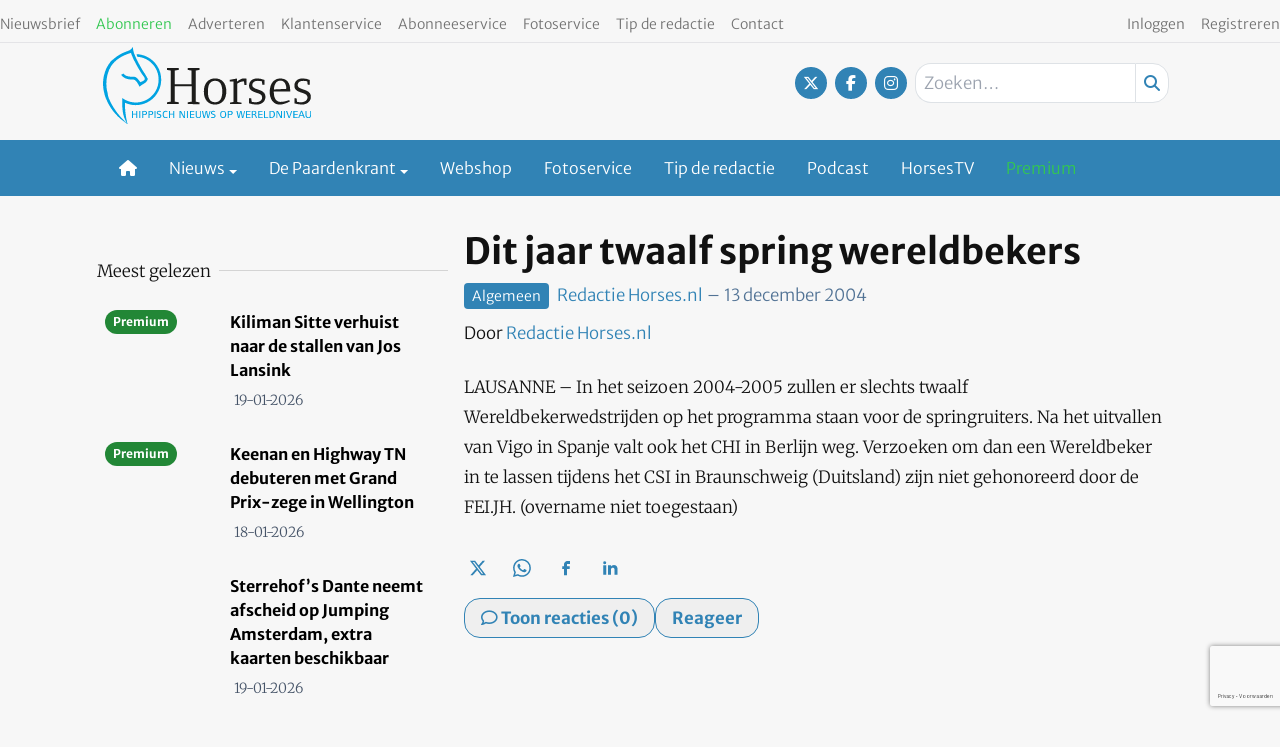

--- FILE ---
content_type: text/html; charset=utf-8
request_url: https://www.google.com/recaptcha/api2/anchor?ar=1&k=6Lfj2OUpAAAAANWuP3m3UdgIUKeDxoWGWPVLeExz&co=aHR0cHM6Ly93d3cuaG9yc2VzLm5sOjQ0Mw..&hl=nl&v=PoyoqOPhxBO7pBk68S4YbpHZ&size=invisible&anchor-ms=20000&execute-ms=30000&cb=rsz348paks9d
body_size: 48794
content:
<!DOCTYPE HTML><html dir="ltr" lang="nl"><head><meta http-equiv="Content-Type" content="text/html; charset=UTF-8">
<meta http-equiv="X-UA-Compatible" content="IE=edge">
<title>reCAPTCHA</title>
<style type="text/css">
/* cyrillic-ext */
@font-face {
  font-family: 'Roboto';
  font-style: normal;
  font-weight: 400;
  font-stretch: 100%;
  src: url(//fonts.gstatic.com/s/roboto/v48/KFO7CnqEu92Fr1ME7kSn66aGLdTylUAMa3GUBHMdazTgWw.woff2) format('woff2');
  unicode-range: U+0460-052F, U+1C80-1C8A, U+20B4, U+2DE0-2DFF, U+A640-A69F, U+FE2E-FE2F;
}
/* cyrillic */
@font-face {
  font-family: 'Roboto';
  font-style: normal;
  font-weight: 400;
  font-stretch: 100%;
  src: url(//fonts.gstatic.com/s/roboto/v48/KFO7CnqEu92Fr1ME7kSn66aGLdTylUAMa3iUBHMdazTgWw.woff2) format('woff2');
  unicode-range: U+0301, U+0400-045F, U+0490-0491, U+04B0-04B1, U+2116;
}
/* greek-ext */
@font-face {
  font-family: 'Roboto';
  font-style: normal;
  font-weight: 400;
  font-stretch: 100%;
  src: url(//fonts.gstatic.com/s/roboto/v48/KFO7CnqEu92Fr1ME7kSn66aGLdTylUAMa3CUBHMdazTgWw.woff2) format('woff2');
  unicode-range: U+1F00-1FFF;
}
/* greek */
@font-face {
  font-family: 'Roboto';
  font-style: normal;
  font-weight: 400;
  font-stretch: 100%;
  src: url(//fonts.gstatic.com/s/roboto/v48/KFO7CnqEu92Fr1ME7kSn66aGLdTylUAMa3-UBHMdazTgWw.woff2) format('woff2');
  unicode-range: U+0370-0377, U+037A-037F, U+0384-038A, U+038C, U+038E-03A1, U+03A3-03FF;
}
/* math */
@font-face {
  font-family: 'Roboto';
  font-style: normal;
  font-weight: 400;
  font-stretch: 100%;
  src: url(//fonts.gstatic.com/s/roboto/v48/KFO7CnqEu92Fr1ME7kSn66aGLdTylUAMawCUBHMdazTgWw.woff2) format('woff2');
  unicode-range: U+0302-0303, U+0305, U+0307-0308, U+0310, U+0312, U+0315, U+031A, U+0326-0327, U+032C, U+032F-0330, U+0332-0333, U+0338, U+033A, U+0346, U+034D, U+0391-03A1, U+03A3-03A9, U+03B1-03C9, U+03D1, U+03D5-03D6, U+03F0-03F1, U+03F4-03F5, U+2016-2017, U+2034-2038, U+203C, U+2040, U+2043, U+2047, U+2050, U+2057, U+205F, U+2070-2071, U+2074-208E, U+2090-209C, U+20D0-20DC, U+20E1, U+20E5-20EF, U+2100-2112, U+2114-2115, U+2117-2121, U+2123-214F, U+2190, U+2192, U+2194-21AE, U+21B0-21E5, U+21F1-21F2, U+21F4-2211, U+2213-2214, U+2216-22FF, U+2308-230B, U+2310, U+2319, U+231C-2321, U+2336-237A, U+237C, U+2395, U+239B-23B7, U+23D0, U+23DC-23E1, U+2474-2475, U+25AF, U+25B3, U+25B7, U+25BD, U+25C1, U+25CA, U+25CC, U+25FB, U+266D-266F, U+27C0-27FF, U+2900-2AFF, U+2B0E-2B11, U+2B30-2B4C, U+2BFE, U+3030, U+FF5B, U+FF5D, U+1D400-1D7FF, U+1EE00-1EEFF;
}
/* symbols */
@font-face {
  font-family: 'Roboto';
  font-style: normal;
  font-weight: 400;
  font-stretch: 100%;
  src: url(//fonts.gstatic.com/s/roboto/v48/KFO7CnqEu92Fr1ME7kSn66aGLdTylUAMaxKUBHMdazTgWw.woff2) format('woff2');
  unicode-range: U+0001-000C, U+000E-001F, U+007F-009F, U+20DD-20E0, U+20E2-20E4, U+2150-218F, U+2190, U+2192, U+2194-2199, U+21AF, U+21E6-21F0, U+21F3, U+2218-2219, U+2299, U+22C4-22C6, U+2300-243F, U+2440-244A, U+2460-24FF, U+25A0-27BF, U+2800-28FF, U+2921-2922, U+2981, U+29BF, U+29EB, U+2B00-2BFF, U+4DC0-4DFF, U+FFF9-FFFB, U+10140-1018E, U+10190-1019C, U+101A0, U+101D0-101FD, U+102E0-102FB, U+10E60-10E7E, U+1D2C0-1D2D3, U+1D2E0-1D37F, U+1F000-1F0FF, U+1F100-1F1AD, U+1F1E6-1F1FF, U+1F30D-1F30F, U+1F315, U+1F31C, U+1F31E, U+1F320-1F32C, U+1F336, U+1F378, U+1F37D, U+1F382, U+1F393-1F39F, U+1F3A7-1F3A8, U+1F3AC-1F3AF, U+1F3C2, U+1F3C4-1F3C6, U+1F3CA-1F3CE, U+1F3D4-1F3E0, U+1F3ED, U+1F3F1-1F3F3, U+1F3F5-1F3F7, U+1F408, U+1F415, U+1F41F, U+1F426, U+1F43F, U+1F441-1F442, U+1F444, U+1F446-1F449, U+1F44C-1F44E, U+1F453, U+1F46A, U+1F47D, U+1F4A3, U+1F4B0, U+1F4B3, U+1F4B9, U+1F4BB, U+1F4BF, U+1F4C8-1F4CB, U+1F4D6, U+1F4DA, U+1F4DF, U+1F4E3-1F4E6, U+1F4EA-1F4ED, U+1F4F7, U+1F4F9-1F4FB, U+1F4FD-1F4FE, U+1F503, U+1F507-1F50B, U+1F50D, U+1F512-1F513, U+1F53E-1F54A, U+1F54F-1F5FA, U+1F610, U+1F650-1F67F, U+1F687, U+1F68D, U+1F691, U+1F694, U+1F698, U+1F6AD, U+1F6B2, U+1F6B9-1F6BA, U+1F6BC, U+1F6C6-1F6CF, U+1F6D3-1F6D7, U+1F6E0-1F6EA, U+1F6F0-1F6F3, U+1F6F7-1F6FC, U+1F700-1F7FF, U+1F800-1F80B, U+1F810-1F847, U+1F850-1F859, U+1F860-1F887, U+1F890-1F8AD, U+1F8B0-1F8BB, U+1F8C0-1F8C1, U+1F900-1F90B, U+1F93B, U+1F946, U+1F984, U+1F996, U+1F9E9, U+1FA00-1FA6F, U+1FA70-1FA7C, U+1FA80-1FA89, U+1FA8F-1FAC6, U+1FACE-1FADC, U+1FADF-1FAE9, U+1FAF0-1FAF8, U+1FB00-1FBFF;
}
/* vietnamese */
@font-face {
  font-family: 'Roboto';
  font-style: normal;
  font-weight: 400;
  font-stretch: 100%;
  src: url(//fonts.gstatic.com/s/roboto/v48/KFO7CnqEu92Fr1ME7kSn66aGLdTylUAMa3OUBHMdazTgWw.woff2) format('woff2');
  unicode-range: U+0102-0103, U+0110-0111, U+0128-0129, U+0168-0169, U+01A0-01A1, U+01AF-01B0, U+0300-0301, U+0303-0304, U+0308-0309, U+0323, U+0329, U+1EA0-1EF9, U+20AB;
}
/* latin-ext */
@font-face {
  font-family: 'Roboto';
  font-style: normal;
  font-weight: 400;
  font-stretch: 100%;
  src: url(//fonts.gstatic.com/s/roboto/v48/KFO7CnqEu92Fr1ME7kSn66aGLdTylUAMa3KUBHMdazTgWw.woff2) format('woff2');
  unicode-range: U+0100-02BA, U+02BD-02C5, U+02C7-02CC, U+02CE-02D7, U+02DD-02FF, U+0304, U+0308, U+0329, U+1D00-1DBF, U+1E00-1E9F, U+1EF2-1EFF, U+2020, U+20A0-20AB, U+20AD-20C0, U+2113, U+2C60-2C7F, U+A720-A7FF;
}
/* latin */
@font-face {
  font-family: 'Roboto';
  font-style: normal;
  font-weight: 400;
  font-stretch: 100%;
  src: url(//fonts.gstatic.com/s/roboto/v48/KFO7CnqEu92Fr1ME7kSn66aGLdTylUAMa3yUBHMdazQ.woff2) format('woff2');
  unicode-range: U+0000-00FF, U+0131, U+0152-0153, U+02BB-02BC, U+02C6, U+02DA, U+02DC, U+0304, U+0308, U+0329, U+2000-206F, U+20AC, U+2122, U+2191, U+2193, U+2212, U+2215, U+FEFF, U+FFFD;
}
/* cyrillic-ext */
@font-face {
  font-family: 'Roboto';
  font-style: normal;
  font-weight: 500;
  font-stretch: 100%;
  src: url(//fonts.gstatic.com/s/roboto/v48/KFO7CnqEu92Fr1ME7kSn66aGLdTylUAMa3GUBHMdazTgWw.woff2) format('woff2');
  unicode-range: U+0460-052F, U+1C80-1C8A, U+20B4, U+2DE0-2DFF, U+A640-A69F, U+FE2E-FE2F;
}
/* cyrillic */
@font-face {
  font-family: 'Roboto';
  font-style: normal;
  font-weight: 500;
  font-stretch: 100%;
  src: url(//fonts.gstatic.com/s/roboto/v48/KFO7CnqEu92Fr1ME7kSn66aGLdTylUAMa3iUBHMdazTgWw.woff2) format('woff2');
  unicode-range: U+0301, U+0400-045F, U+0490-0491, U+04B0-04B1, U+2116;
}
/* greek-ext */
@font-face {
  font-family: 'Roboto';
  font-style: normal;
  font-weight: 500;
  font-stretch: 100%;
  src: url(//fonts.gstatic.com/s/roboto/v48/KFO7CnqEu92Fr1ME7kSn66aGLdTylUAMa3CUBHMdazTgWw.woff2) format('woff2');
  unicode-range: U+1F00-1FFF;
}
/* greek */
@font-face {
  font-family: 'Roboto';
  font-style: normal;
  font-weight: 500;
  font-stretch: 100%;
  src: url(//fonts.gstatic.com/s/roboto/v48/KFO7CnqEu92Fr1ME7kSn66aGLdTylUAMa3-UBHMdazTgWw.woff2) format('woff2');
  unicode-range: U+0370-0377, U+037A-037F, U+0384-038A, U+038C, U+038E-03A1, U+03A3-03FF;
}
/* math */
@font-face {
  font-family: 'Roboto';
  font-style: normal;
  font-weight: 500;
  font-stretch: 100%;
  src: url(//fonts.gstatic.com/s/roboto/v48/KFO7CnqEu92Fr1ME7kSn66aGLdTylUAMawCUBHMdazTgWw.woff2) format('woff2');
  unicode-range: U+0302-0303, U+0305, U+0307-0308, U+0310, U+0312, U+0315, U+031A, U+0326-0327, U+032C, U+032F-0330, U+0332-0333, U+0338, U+033A, U+0346, U+034D, U+0391-03A1, U+03A3-03A9, U+03B1-03C9, U+03D1, U+03D5-03D6, U+03F0-03F1, U+03F4-03F5, U+2016-2017, U+2034-2038, U+203C, U+2040, U+2043, U+2047, U+2050, U+2057, U+205F, U+2070-2071, U+2074-208E, U+2090-209C, U+20D0-20DC, U+20E1, U+20E5-20EF, U+2100-2112, U+2114-2115, U+2117-2121, U+2123-214F, U+2190, U+2192, U+2194-21AE, U+21B0-21E5, U+21F1-21F2, U+21F4-2211, U+2213-2214, U+2216-22FF, U+2308-230B, U+2310, U+2319, U+231C-2321, U+2336-237A, U+237C, U+2395, U+239B-23B7, U+23D0, U+23DC-23E1, U+2474-2475, U+25AF, U+25B3, U+25B7, U+25BD, U+25C1, U+25CA, U+25CC, U+25FB, U+266D-266F, U+27C0-27FF, U+2900-2AFF, U+2B0E-2B11, U+2B30-2B4C, U+2BFE, U+3030, U+FF5B, U+FF5D, U+1D400-1D7FF, U+1EE00-1EEFF;
}
/* symbols */
@font-face {
  font-family: 'Roboto';
  font-style: normal;
  font-weight: 500;
  font-stretch: 100%;
  src: url(//fonts.gstatic.com/s/roboto/v48/KFO7CnqEu92Fr1ME7kSn66aGLdTylUAMaxKUBHMdazTgWw.woff2) format('woff2');
  unicode-range: U+0001-000C, U+000E-001F, U+007F-009F, U+20DD-20E0, U+20E2-20E4, U+2150-218F, U+2190, U+2192, U+2194-2199, U+21AF, U+21E6-21F0, U+21F3, U+2218-2219, U+2299, U+22C4-22C6, U+2300-243F, U+2440-244A, U+2460-24FF, U+25A0-27BF, U+2800-28FF, U+2921-2922, U+2981, U+29BF, U+29EB, U+2B00-2BFF, U+4DC0-4DFF, U+FFF9-FFFB, U+10140-1018E, U+10190-1019C, U+101A0, U+101D0-101FD, U+102E0-102FB, U+10E60-10E7E, U+1D2C0-1D2D3, U+1D2E0-1D37F, U+1F000-1F0FF, U+1F100-1F1AD, U+1F1E6-1F1FF, U+1F30D-1F30F, U+1F315, U+1F31C, U+1F31E, U+1F320-1F32C, U+1F336, U+1F378, U+1F37D, U+1F382, U+1F393-1F39F, U+1F3A7-1F3A8, U+1F3AC-1F3AF, U+1F3C2, U+1F3C4-1F3C6, U+1F3CA-1F3CE, U+1F3D4-1F3E0, U+1F3ED, U+1F3F1-1F3F3, U+1F3F5-1F3F7, U+1F408, U+1F415, U+1F41F, U+1F426, U+1F43F, U+1F441-1F442, U+1F444, U+1F446-1F449, U+1F44C-1F44E, U+1F453, U+1F46A, U+1F47D, U+1F4A3, U+1F4B0, U+1F4B3, U+1F4B9, U+1F4BB, U+1F4BF, U+1F4C8-1F4CB, U+1F4D6, U+1F4DA, U+1F4DF, U+1F4E3-1F4E6, U+1F4EA-1F4ED, U+1F4F7, U+1F4F9-1F4FB, U+1F4FD-1F4FE, U+1F503, U+1F507-1F50B, U+1F50D, U+1F512-1F513, U+1F53E-1F54A, U+1F54F-1F5FA, U+1F610, U+1F650-1F67F, U+1F687, U+1F68D, U+1F691, U+1F694, U+1F698, U+1F6AD, U+1F6B2, U+1F6B9-1F6BA, U+1F6BC, U+1F6C6-1F6CF, U+1F6D3-1F6D7, U+1F6E0-1F6EA, U+1F6F0-1F6F3, U+1F6F7-1F6FC, U+1F700-1F7FF, U+1F800-1F80B, U+1F810-1F847, U+1F850-1F859, U+1F860-1F887, U+1F890-1F8AD, U+1F8B0-1F8BB, U+1F8C0-1F8C1, U+1F900-1F90B, U+1F93B, U+1F946, U+1F984, U+1F996, U+1F9E9, U+1FA00-1FA6F, U+1FA70-1FA7C, U+1FA80-1FA89, U+1FA8F-1FAC6, U+1FACE-1FADC, U+1FADF-1FAE9, U+1FAF0-1FAF8, U+1FB00-1FBFF;
}
/* vietnamese */
@font-face {
  font-family: 'Roboto';
  font-style: normal;
  font-weight: 500;
  font-stretch: 100%;
  src: url(//fonts.gstatic.com/s/roboto/v48/KFO7CnqEu92Fr1ME7kSn66aGLdTylUAMa3OUBHMdazTgWw.woff2) format('woff2');
  unicode-range: U+0102-0103, U+0110-0111, U+0128-0129, U+0168-0169, U+01A0-01A1, U+01AF-01B0, U+0300-0301, U+0303-0304, U+0308-0309, U+0323, U+0329, U+1EA0-1EF9, U+20AB;
}
/* latin-ext */
@font-face {
  font-family: 'Roboto';
  font-style: normal;
  font-weight: 500;
  font-stretch: 100%;
  src: url(//fonts.gstatic.com/s/roboto/v48/KFO7CnqEu92Fr1ME7kSn66aGLdTylUAMa3KUBHMdazTgWw.woff2) format('woff2');
  unicode-range: U+0100-02BA, U+02BD-02C5, U+02C7-02CC, U+02CE-02D7, U+02DD-02FF, U+0304, U+0308, U+0329, U+1D00-1DBF, U+1E00-1E9F, U+1EF2-1EFF, U+2020, U+20A0-20AB, U+20AD-20C0, U+2113, U+2C60-2C7F, U+A720-A7FF;
}
/* latin */
@font-face {
  font-family: 'Roboto';
  font-style: normal;
  font-weight: 500;
  font-stretch: 100%;
  src: url(//fonts.gstatic.com/s/roboto/v48/KFO7CnqEu92Fr1ME7kSn66aGLdTylUAMa3yUBHMdazQ.woff2) format('woff2');
  unicode-range: U+0000-00FF, U+0131, U+0152-0153, U+02BB-02BC, U+02C6, U+02DA, U+02DC, U+0304, U+0308, U+0329, U+2000-206F, U+20AC, U+2122, U+2191, U+2193, U+2212, U+2215, U+FEFF, U+FFFD;
}
/* cyrillic-ext */
@font-face {
  font-family: 'Roboto';
  font-style: normal;
  font-weight: 900;
  font-stretch: 100%;
  src: url(//fonts.gstatic.com/s/roboto/v48/KFO7CnqEu92Fr1ME7kSn66aGLdTylUAMa3GUBHMdazTgWw.woff2) format('woff2');
  unicode-range: U+0460-052F, U+1C80-1C8A, U+20B4, U+2DE0-2DFF, U+A640-A69F, U+FE2E-FE2F;
}
/* cyrillic */
@font-face {
  font-family: 'Roboto';
  font-style: normal;
  font-weight: 900;
  font-stretch: 100%;
  src: url(//fonts.gstatic.com/s/roboto/v48/KFO7CnqEu92Fr1ME7kSn66aGLdTylUAMa3iUBHMdazTgWw.woff2) format('woff2');
  unicode-range: U+0301, U+0400-045F, U+0490-0491, U+04B0-04B1, U+2116;
}
/* greek-ext */
@font-face {
  font-family: 'Roboto';
  font-style: normal;
  font-weight: 900;
  font-stretch: 100%;
  src: url(//fonts.gstatic.com/s/roboto/v48/KFO7CnqEu92Fr1ME7kSn66aGLdTylUAMa3CUBHMdazTgWw.woff2) format('woff2');
  unicode-range: U+1F00-1FFF;
}
/* greek */
@font-face {
  font-family: 'Roboto';
  font-style: normal;
  font-weight: 900;
  font-stretch: 100%;
  src: url(//fonts.gstatic.com/s/roboto/v48/KFO7CnqEu92Fr1ME7kSn66aGLdTylUAMa3-UBHMdazTgWw.woff2) format('woff2');
  unicode-range: U+0370-0377, U+037A-037F, U+0384-038A, U+038C, U+038E-03A1, U+03A3-03FF;
}
/* math */
@font-face {
  font-family: 'Roboto';
  font-style: normal;
  font-weight: 900;
  font-stretch: 100%;
  src: url(//fonts.gstatic.com/s/roboto/v48/KFO7CnqEu92Fr1ME7kSn66aGLdTylUAMawCUBHMdazTgWw.woff2) format('woff2');
  unicode-range: U+0302-0303, U+0305, U+0307-0308, U+0310, U+0312, U+0315, U+031A, U+0326-0327, U+032C, U+032F-0330, U+0332-0333, U+0338, U+033A, U+0346, U+034D, U+0391-03A1, U+03A3-03A9, U+03B1-03C9, U+03D1, U+03D5-03D6, U+03F0-03F1, U+03F4-03F5, U+2016-2017, U+2034-2038, U+203C, U+2040, U+2043, U+2047, U+2050, U+2057, U+205F, U+2070-2071, U+2074-208E, U+2090-209C, U+20D0-20DC, U+20E1, U+20E5-20EF, U+2100-2112, U+2114-2115, U+2117-2121, U+2123-214F, U+2190, U+2192, U+2194-21AE, U+21B0-21E5, U+21F1-21F2, U+21F4-2211, U+2213-2214, U+2216-22FF, U+2308-230B, U+2310, U+2319, U+231C-2321, U+2336-237A, U+237C, U+2395, U+239B-23B7, U+23D0, U+23DC-23E1, U+2474-2475, U+25AF, U+25B3, U+25B7, U+25BD, U+25C1, U+25CA, U+25CC, U+25FB, U+266D-266F, U+27C0-27FF, U+2900-2AFF, U+2B0E-2B11, U+2B30-2B4C, U+2BFE, U+3030, U+FF5B, U+FF5D, U+1D400-1D7FF, U+1EE00-1EEFF;
}
/* symbols */
@font-face {
  font-family: 'Roboto';
  font-style: normal;
  font-weight: 900;
  font-stretch: 100%;
  src: url(//fonts.gstatic.com/s/roboto/v48/KFO7CnqEu92Fr1ME7kSn66aGLdTylUAMaxKUBHMdazTgWw.woff2) format('woff2');
  unicode-range: U+0001-000C, U+000E-001F, U+007F-009F, U+20DD-20E0, U+20E2-20E4, U+2150-218F, U+2190, U+2192, U+2194-2199, U+21AF, U+21E6-21F0, U+21F3, U+2218-2219, U+2299, U+22C4-22C6, U+2300-243F, U+2440-244A, U+2460-24FF, U+25A0-27BF, U+2800-28FF, U+2921-2922, U+2981, U+29BF, U+29EB, U+2B00-2BFF, U+4DC0-4DFF, U+FFF9-FFFB, U+10140-1018E, U+10190-1019C, U+101A0, U+101D0-101FD, U+102E0-102FB, U+10E60-10E7E, U+1D2C0-1D2D3, U+1D2E0-1D37F, U+1F000-1F0FF, U+1F100-1F1AD, U+1F1E6-1F1FF, U+1F30D-1F30F, U+1F315, U+1F31C, U+1F31E, U+1F320-1F32C, U+1F336, U+1F378, U+1F37D, U+1F382, U+1F393-1F39F, U+1F3A7-1F3A8, U+1F3AC-1F3AF, U+1F3C2, U+1F3C4-1F3C6, U+1F3CA-1F3CE, U+1F3D4-1F3E0, U+1F3ED, U+1F3F1-1F3F3, U+1F3F5-1F3F7, U+1F408, U+1F415, U+1F41F, U+1F426, U+1F43F, U+1F441-1F442, U+1F444, U+1F446-1F449, U+1F44C-1F44E, U+1F453, U+1F46A, U+1F47D, U+1F4A3, U+1F4B0, U+1F4B3, U+1F4B9, U+1F4BB, U+1F4BF, U+1F4C8-1F4CB, U+1F4D6, U+1F4DA, U+1F4DF, U+1F4E3-1F4E6, U+1F4EA-1F4ED, U+1F4F7, U+1F4F9-1F4FB, U+1F4FD-1F4FE, U+1F503, U+1F507-1F50B, U+1F50D, U+1F512-1F513, U+1F53E-1F54A, U+1F54F-1F5FA, U+1F610, U+1F650-1F67F, U+1F687, U+1F68D, U+1F691, U+1F694, U+1F698, U+1F6AD, U+1F6B2, U+1F6B9-1F6BA, U+1F6BC, U+1F6C6-1F6CF, U+1F6D3-1F6D7, U+1F6E0-1F6EA, U+1F6F0-1F6F3, U+1F6F7-1F6FC, U+1F700-1F7FF, U+1F800-1F80B, U+1F810-1F847, U+1F850-1F859, U+1F860-1F887, U+1F890-1F8AD, U+1F8B0-1F8BB, U+1F8C0-1F8C1, U+1F900-1F90B, U+1F93B, U+1F946, U+1F984, U+1F996, U+1F9E9, U+1FA00-1FA6F, U+1FA70-1FA7C, U+1FA80-1FA89, U+1FA8F-1FAC6, U+1FACE-1FADC, U+1FADF-1FAE9, U+1FAF0-1FAF8, U+1FB00-1FBFF;
}
/* vietnamese */
@font-face {
  font-family: 'Roboto';
  font-style: normal;
  font-weight: 900;
  font-stretch: 100%;
  src: url(//fonts.gstatic.com/s/roboto/v48/KFO7CnqEu92Fr1ME7kSn66aGLdTylUAMa3OUBHMdazTgWw.woff2) format('woff2');
  unicode-range: U+0102-0103, U+0110-0111, U+0128-0129, U+0168-0169, U+01A0-01A1, U+01AF-01B0, U+0300-0301, U+0303-0304, U+0308-0309, U+0323, U+0329, U+1EA0-1EF9, U+20AB;
}
/* latin-ext */
@font-face {
  font-family: 'Roboto';
  font-style: normal;
  font-weight: 900;
  font-stretch: 100%;
  src: url(//fonts.gstatic.com/s/roboto/v48/KFO7CnqEu92Fr1ME7kSn66aGLdTylUAMa3KUBHMdazTgWw.woff2) format('woff2');
  unicode-range: U+0100-02BA, U+02BD-02C5, U+02C7-02CC, U+02CE-02D7, U+02DD-02FF, U+0304, U+0308, U+0329, U+1D00-1DBF, U+1E00-1E9F, U+1EF2-1EFF, U+2020, U+20A0-20AB, U+20AD-20C0, U+2113, U+2C60-2C7F, U+A720-A7FF;
}
/* latin */
@font-face {
  font-family: 'Roboto';
  font-style: normal;
  font-weight: 900;
  font-stretch: 100%;
  src: url(//fonts.gstatic.com/s/roboto/v48/KFO7CnqEu92Fr1ME7kSn66aGLdTylUAMa3yUBHMdazQ.woff2) format('woff2');
  unicode-range: U+0000-00FF, U+0131, U+0152-0153, U+02BB-02BC, U+02C6, U+02DA, U+02DC, U+0304, U+0308, U+0329, U+2000-206F, U+20AC, U+2122, U+2191, U+2193, U+2212, U+2215, U+FEFF, U+FFFD;
}

</style>
<link rel="stylesheet" type="text/css" href="https://www.gstatic.com/recaptcha/releases/PoyoqOPhxBO7pBk68S4YbpHZ/styles__ltr.css">
<script nonce="jagDR5XX-5ujvUypxQGk_g" type="text/javascript">window['__recaptcha_api'] = 'https://www.google.com/recaptcha/api2/';</script>
<script type="text/javascript" src="https://www.gstatic.com/recaptcha/releases/PoyoqOPhxBO7pBk68S4YbpHZ/recaptcha__nl.js" nonce="jagDR5XX-5ujvUypxQGk_g">
      
    </script></head>
<body><div id="rc-anchor-alert" class="rc-anchor-alert"></div>
<input type="hidden" id="recaptcha-token" value="[base64]">
<script type="text/javascript" nonce="jagDR5XX-5ujvUypxQGk_g">
      recaptcha.anchor.Main.init("[\x22ainput\x22,[\x22bgdata\x22,\x22\x22,\[base64]/[base64]/[base64]/[base64]/[base64]/UltsKytdPUU6KEU8MjA0OD9SW2wrK109RT4+NnwxOTI6KChFJjY0NTEyKT09NTUyOTYmJk0rMTxjLmxlbmd0aCYmKGMuY2hhckNvZGVBdChNKzEpJjY0NTEyKT09NTYzMjA/[base64]/[base64]/[base64]/[base64]/[base64]/[base64]/[base64]\x22,\[base64]\x22,\x22I2BeHsOKMFHCkMKFwrTCvcO0acKzwo7DhUvDtMKWwqPDoXNmw4rCo8KlIsOeFcOIRHROBsK3YxthNijCnHttw6BlMRlwM8OGw5/Dj1TDj0TDmMOAFsOWaMOgwrnCpMK9wo/CjjcAw7pEw60la3kMwrbDnMKlJ0YQVMONwopSdcK3woPCiQTDhsKmH8KdaMKybMKVScKVw6xJwqJdw68rw74KwogVaTHDsiPCk352w749w549Mj/CmsKMwqbCvsOyGmrDuQvDhcKRwqjCuidhw6rDicKCD8KNSMOjwpjDtWNBwqPCuAfDksOMwoTCncKbIMKiMgo7w4DClHBGwpgZwp5YK2JgYmPDgMOYwpBRRw9Vw7/CqDLDriDDgTEoLkV3IxABwq5Qw5fCusO0wrnCj8K7RcOrw4cVwoMrwqERwpXDjMOZwpzDm8KVLsKZLyUlX1VUT8OUw4xBw6MiwoYewqDCgxggfFJzecKbD8KUREzCjMOTfn50wrPClcOXwqLClFXDhWfCp8OFwovCtMK/w50vwp3Ds8Oqw4rCviJSKMKewpLDicK/w5IWdsOpw5PClMO0wpAtP8OjAizCknsiwqzCh8O1PEvDgxlGw6xPUDpMfHbClMOUYgcTw4dYwo04YARDekU7w7zDsMKMwpxbwpYpFHsfccKvIgh8CcKtwoPCgcKFVsOoccOKw67CpMKlK8OFAsKuw7U/wqowwrrChsK3w6oDwoB6w5DDlsK3M8KPYMKfRzjDrcKpw7AhOWHCssOAI2PDvzbDklbCuXwwWy/CpznDg3ddAWJpR8OzesObw4JGA3XCqzRCF8KyTxJEwqshw5LDqsKoFMKEwqzCosKhw61iw6h6AcKCJ2rDicOcQcOHw5rDnxnCgMO7wqMyPcOhCjrCvcOvPmhYE8Oyw6rCjCjDncOUR0YAwoPDgULCnsOwwofDj8OdfS3Do8KGwqXCh1/Cklknw47DmsOxwoEWw7g2wpfCisKIwqDDlnPDscKzwqLDu1lFwpNNw5R2w6LDnsKpEcK6w7sCJ8O3e8KfSDTCqMK5wqoow5PCo23Cox4UAjfCujAawrnDpDg7TAPCtzbCnMOnbcOPwrQ+SgLDvMKDH2kCw4TCisOaw7/CkMKRZ8OLwrVqMWDCncO4Y1gWw5/CtGXCocKWw6zDhkjDoWnCuMKFYh1JH8K8w4QlImLCv8KBwpoKP1vCmsKZV8KrKisxNcKbWWQcPsKIdsKjE3seSMK6w4nDncK6PsKOdysvw5PDrh8hw7HCrQnDt8K1w5ETJXbCn8KIa8KqMMOvQMK5AQ9lw7gPw67Cnw/[base64]/CqMKfBy15wp4AdRtyZMK7wqLCokJWCcORwrLCocKDwo3DpSPCs8OJw6fDl8OdIMOkwrDDi8OHCcKewq7DtcOTw7Yka8OXwq0vw4bChhpXwrMfw7YqwqIUaijCixp7w78sXsOGYsO/[base64]/CtwUeUix/wpbChcKMwpwlw5sNwpvCuhUew6rDoMOowoMNAi3DoMKUARRbH1DDrcKAw60ww4l2G8Koan3CpGIJVMKvwrjDtFolOWESwqzCugJ8wpcGwoPCn2TDsFVjH8KidFzDhsKBwqYxemXDpmTDsxZHw6LDu8KMSsKUw4hTw6fDmcKKXSQ+RMO0w6jCtcKCfMOUbB3DkEE/K8Kiw5zCkTBrw7UswrUqQFfDgcOyXxbDhHhUdcKXw6w2akbCl0jDgsO9w7fDmAzClsKCw4NPwq7DqFVsClAxOHJIw6Qkw6XCrkPCkiLDmWlnw7t+MjEBYCDCgcOyC8Ozw6MrLgZPRE/DnsKhYWBnWhIVY8OQTsKSC3EmexLDtcOcF8Kmb3I/MlcKcAFHwpHDkRwiC8OuwqPDsgvCohQHw7FYwqtJOW8lwrvDnlTCqAvCg8O5w5BBwpZMcsOFw68Kwr/CuMOwZFnDg8OCT8KkNsKdw4/DpsOrw5TCuDfDqSpRAx3CqQdHAmnClcOVw7gUwr3Dv8KRwp7DpQgSwos8HXbDmhsiwrHDtDjDpmBzwpbDuXPDoCvCvMK7w5o9C8O0JcK7w7/DnMKqX00ow77DncOQBhsydsOxVj/[base64]/DisKqwqTCiMKLbELDncKqw6t1KS4Owp8HFMO1E8KLDsK7wqB7wpnDosOpw7B5VMKiworDly0NwoTDpcOqdsKMwrUrfMOdQcKCIcOfS8Opw6zDnXzDkcOzGsK3Vz/CtCnDpXoAwq9Dw6rDm1nCjXbCvMKxUsOsbxTDvMOiKcKID8ORNQbCmMOcwrjDuUBeA8OiCMKtw4DDnh/[base64]/DusOVw45rUG46bGRoTw0ew7nDkMOHwpHDrTc1AQ4xwrbCtBxGQsOmWGRjHMO6Ig8McDbCi8OHwosBFVzDnm/Cn1vCncOQfcOLw4QOZsOvw7vDtm3CpjvCuD/[base64]/Cg8OVKW55GsKww7nDqH0Tw4DCrcOIXcOnw4ACL8KuVDHCoMKTwqHCjQvCszYSw4YnT1JSwozCgktKwp1Mw5vCgsKZw7HCocO0HRUzwpd/w6NuGcKiO23DnDTDlTYfw7PDpsKKC8KoeldIwqxRwrjCuRYVTRQDPDEJwprCh8KFOMOVwq3CiMKvLwB4JjBbDWLDuA/DicKZd3bCgcOkGMKyU8OPw6wsw4E8woHCjkdDIsOnwokHXcOGwprCu8OvEMOjeTbCr8KuByzCmMO+OMKEw5fDqmDCqcOSw4LDpmzCgSjCiw/DrSsHwrcOw7xhEsKiwos/XCZHwo/DsCvDo8OFbcKLJFXDjMO8w6/CmkxewpQpQcKuw7sRw5hLHcKTW8O+wpNaIHBaI8Ofw5ddEcK+w4DDoMOyVMK5PcOowr/[base64]/[base64]/w7kmbsKBGDPCs8OBF8OTWsKYCcOGNMOeYh7Cr8OAGcOQwr0ZABImwrnCs2nDmiXDpcOgGBfDtUxrwosCNsKrwrIaw69gQcKyN8KhLScBKy9Zw5g6w6jDvTLDokc1w4vCnMKSbQl8eMOVwqDDi30cw5A/[base64]/[base64]/CucOvfls6AsKXMV0XFRHDpRFDGMKXwq8AYMKrcWvCrCkzAiTDocOew4bDrMK8w4HDq2jDusKMKGXCgcO1w4LDpsKEw5lcDFwBw61gJsKTwrFDw7IsB8OBLhjDjcKUw7zDrcOLwoPDvTFcw71/D8Osw6jDsXbDmsO5DsKrw55Nw4Uqw65dwpZHWlDDjxQ8w70pR8O4w6tSEcOhasOlIBFEwoPDhgzCgwjCsgjDlnnCql3Dn103fyfChWbCsEFcfsO5woUQwrt0woY/wqkQw594f8O7ICPCgk5VVMKZw511VTJowpRHPMKQw5xGw4zClcOEw7h2FcOSw7wiK8Kiw7zDncKew4DDtQR7wqXCgA4QPcKWNMKXT8KOw4tiwpJ8w4wkUADDucOzDG/ChcO1BXtjw63DrxwEQCrCpsOPw7wNw6kiETRgc8OVwrjDjmfDpcOMd8OTdcKZC8KkZX7Cu8OOw6rDtih8w7/Dr8KawoHDqDNZwqnCssKgwqIRw6Fkw6DDmEkxDX3CvMOpaMOVw5Rdw7PDnCPCl044w5ZUw4XCjh/DpzANJcOoBlbDpcK/AU/DmTA8CcKpwrjDo8KeBMKMFGV6w6B5LsKKw4PCmMKiw5bCqcKhUTgcwrrCqgVbJ8K/wpPCkCsLNhbCm8KZwqo4wpDCmGRKW8Kvwp7CoWbDiGd9w5/[base64]/w5PCicO2wobDmU/Co8Oxw4TCoS/Di8K7w7DCpcKTwrxyCytpLsOZwp4mwogqKsOCWCw+CMO0HU7Dv8OvCsKPw5jDgT3CohclTkNOw7jDmHBRBkzCqsO6bXjClMKZwopvBU/DuTLCl8Olw74gw47Dk8OoSgHDnMO+w7kDc8KIwq/CtsK5MRkmWG/Cg0o+wpQQD8KdJsK/wqwVw51fw73Cp8ORUcK4w7luwpDCpcOfwoUDw4bClXXDlMKVC1x5woLCpVVhDcK8fcO8wqrCgcOJw4DDm1fClsK0WUMcw4rDsVfCplDDkXzDqsOxwpEDwqLCo8OFwpsPejhFK8OtbnZUwr/Cpz8qbRtXG8OIQcOAw4zDnnNow4LCqCh8wrnDgMO3w4EGwprCsnHCrUjCmsKRccKLMMONw5wfwpluwoPChcObQANKczjDlsKKw5ZCwo7CnEYgwqJeEsKQw6PCmsKmEsOmwqDDkcKMwpAaw7BEZ3NxwqJGfzXCkA/DuMO1EA7ChkjCs0BYIcOuwr3DnGMSworCi8KfBFI1w5PDrMOFZcKtFSvCkSHCmB4Qwqt5ZD/Cr8Oaw4pXUnbDtwDDnMOQMWTDj8KCCARaDMK0LDw7wqrDhsO0Q2UUw75UTWA6w4MsIhDDocKdwrQXOsOfw5PCrsOUEQPCt8Otw7bDoDvCrsOlw7sZw5AMZ1LDlsK7BcOeTmnCjcK3Tz/CtsOtwpIqTARqwrMgCkhsfcOVwqFlwp/CuMO+w71ofSfChG8mwqZYw4guw7caw7w1w5bCo8Kyw7wwfsKQO33DgMOzwoJkwofChFDDksO/w7UCA25Aw6PDncKpwpllID5aw7fCr2jCncOsesKcw6LCslNTw5d/w74Gwq7Cl8K3w7VQR2HDinbDjBHCm8KCcsKzwoQMw43Dk8ORYC/[base64]/ay0IFsKeKMOlYEbCoy/DhsKJEApUwpQ+w6lawrXDu8OtfEI5fcOQw4PChTzDmR3Ct8KGw4HCgxFPC3VzwocnwrvDpEbCnUvCtxoXwqfCvXPCqFDCgynCuMOGwokhwrwDDVnCn8KxwqYxw4AZPMKRwr7Dn8OUwr7Clzh6wr7Dj8KCI8OfwrfDssOBw7dBwo/Cr8KYw7kQwoHDqsO/w4Vew6/Cm0IZwqLCv8K1w4pWwoFWw70ABcORVyjCjG7Ds8Khwqozwq3Dj8KqXm3CjMOhwr/CikB1acKyw5Vqwr7Cp8Knb8OvAxTCsxfCiRnDv28jG8KgXSjCtcKsw4tIwrYaScKBwojCjQ/[base64]/DhRXCgsOEwqLDsR0vPSBawobDnAvDgcKSSQ/Coz5rw5rCpADChA1Mw4gTwrDDl8OlwpRAwqTCtBHDkMOQwo8dJwEXwqcOdMKPwq7CtmbDhVPCsh3CsMOAw4B6wonDrsKUwpXCtxlPf8OWwp/[base64]/DtzFWwqrDksKWe8Odw7/Dhi/Ch8KXdsOlEQBtCMKrdBdTwpMDwrgmwpR4w4ETw6ZnOMORwo05wqvDv8ORwrcmwqPDomcGfcOgSMOPJ8KZw73DtVM1FcKSKsKybnDCl2jDrF7DrAN1alXChx4Rw5DDi3vCi3QCQ8KSwp/Dk8Orw6PDvyxPEcKFGTYmwrZfw7zDmwvCl8Kpw5osw5fDksOqesO3FMKjT8OlYMOFwqQxUsKcOmhnesK2wq3CgsOZwqTCrcKww6DCnMOSO0B/ZmnCp8O1U0wNbwAUfjlQw7DClMKWAyjCqcOPL0vCmkFiwr81w5nCksOqw5V2AsO/[base64]/Cgg/Dl8Ovw6VrHMKawqZMR8KjHcODCsKGw5/ClsO6w6d8wqhtw4jDg2oBw5o6w4PDhS1eUMOVSMOnw7PDncOoUD4TwonDgkVLIkkcJBXDosOoUMKOPHc2f8OoWsKkwrXDhcOAwpbChsKxYHPChsOKRcKxw4fDn8OuJlTDtkgnw6/DiMKKQQfCn8OpwqHCgHDCm8K8bMOde8ONRcK0w6nCusOiK8Oqwoslw55AeMOtw6pfwpQ7YVFKwrN+w4nDksOZwrlpwpvCssOBwr1Uw7vDqWTDisOowq7Dsno9bsKXwrzDqVhEw5xRXcObw5lVLcKADSF3w5cURsOkFVItw6sXw6tHwoUCdTxvTz3CuMOLAV/CkwBxw77Dl8KZwrLDrmLDkDrDm8KTw5h5w4jChms3CcObw5F9w73CnTjDgAPClcOHw4LCvD/CqMOMwqbDpVLDqcOmwpDCkMKSwo7Cq10tRsOPw7kCw7fCmMOSR2fChsOQVDrDlj/DgTYAwp/DgD3DjlvDn8KXSUPChMOdw7FzfcKOPVY2IyTCr1AqwoBbCRXDqR/DvcOOw4E0woRMw5lfA8OBwp54LcKrwp4iaTUdw4HCjcOhBsOeNjIxwoIxXMK/[base64]/DuATDoMK7w7zDtBwiw63DnMO8GsOCImsdw6zDikE/wrhEYsOrwqjCjXXCjMK+wpMYHsO2wovCugzDngjDnsK8dDF7wo5OLGUbbsKmwp8SGT7CssOEwqoCw67DqMOxFlUjw6tqwqvDgcOPaTZWaMKRMU9jwq4wwrHDvA8EHsKXw7tILXJUHFxqB28fw4MEZcO/EcO6SCzCmMKILHLDnnnCh8KhTcOrA3wjXcOkw4FmYcO6dwXDhcO6P8KFwoB9wrAvVWXDicKGfMK/[base64]/Ck1s6w5o0w54Ic3zCkcO4OsOiI8OpGMKFc8KTfmN/[base64]/[base64]/WcOIw7TCucODw6d8w6lbw7/DjsOiwp5Mw79Aw6zCpMKGEMOEf8Kxam0TbcOBw6PCtcO2GsK7w5HCkHLDk8KTQC7CnsOmBR1Iwqc5XsOfRMO3AcOVNsKzworDgSZPwo1Fw70fwoVkw4vDgcKiwpvDlADDuD/DgEB2TMOGSsO6w5Vjw7rDpQDDvsOBcsOow55GQS4/w5YfwrE4YMKAw6UpHC8pw73Ckn4iUMOOfRfChgZfw7Q0agXDqsO9c8KVw5TCs2gtw5fCi8ODbzrCng9IwqJBBcKOX8KHfRM0W8Kyw6DDoMKPNQ5rPE0dwqbDpyDClx7CoMOxYzN6GcOTIcKrwpt/DMK3w7bCghrDvjfCpAjCnXpywpNFVn1Pwr/CscK7UkHDusOEw5DDol5jw4p7w7nDjA/CgMKSJcOHwq3Du8KrwoHCn1PDs8OCwpNKNX/[base64]/[base64]/[base64]/CvTvDvsKTwoZNPUluNznCvMO2DsKAXsK2SMOgw55AwrPCqMOIccOLwrRIMMOxOHzDjSlEwpvCsMOTw60Xw4fCu8K2wrpccMKiWsKBTcK5dsOvJA/[base64]/wpPDisOhw4/CuSTDnyB5BDZRSsKlwrA4AsOvw7hDw5h5KMKBwrfDqsO1w4gTw6nCshhTJgjCrcOqw6RwT8Olw5zDpsKVw77Cuiw/woBEaDMDYFYQw45YwrxFw7MFE8KFEsOOw6LDhlplAMOSwoHDv8OoIht1wofCpXbDhhDDrlvCk8KXZgRtK8OLDsODw6BCw6DCqVPCisKiw5bCrMOXwpckI3YAV8OvRz/CscKhMwAJw4oCwrXDo8OywqLCisOBwrrDomhfw4TClMKGwr9TwpfDuQBPwp3DqMOxw4VPw4QIHMOKBMOYw4XClXN6YnNgwpzDnsKTwqHCnmvCp1nDhSLCmWvCpSnCnF8WwpJQUHvCm8Obw7HCtMKIw4Z6IWzDjsKcw43DjRpzIMKjwp7CpyIBwpVOK2pwwqgILk/[base64]/RHdxEsKUwr8rbMO4w6/DkkjCssOfw7ZpOMK4a1jCkcKTLWYadQcTwoV7wqJNdUnDhsOoeUvDn8Obc2sAwoowLsOCw4XDlQPCh23DijLDtcKLwq/Cm8OJdsOaUDrDuVp2w6V0N8O1w50IwrEUCMObWgTDkcKVP8KMw5/[base64]/DksOwX8K+EcOrJmojwrIBwqPDh8OHRcKfLkt0PcOAGhvDmEPDqFHDhcKJb8Kew6kuJMOww7/Dt1oCwpfClcOgTsKOwovCp0/[base64]/[base64]/[base64]/CtcO1w7rCt3R2fj/[base64]/V8K5wqBnw6jDtw3Dh8KSw63Di8KSw7cGw4/ChkXDg8KHN8KqwpXCtMOVwp/CjnbCokRCLU/Cs3UNw6sUw7fCqjPDjMKmw5fDoiYhEMKCw5rClsKPAcO6w7tHw5TDqcOvw5XDisOCwrHDt8OALAIiRj9dwq9uKMK5D8KQXxICXyRUw5/Dm8OLw6YjwrPDtG5TwpsHwpPDoC7Cigk8wo/DglDCg8KiRhxcThjCpcK7WcKkwpoFcMO5wp7DoCnDisKMP8O6QzfDridfwrfCuS/ClRopbsKVwqfCrSrCuMOqGsKHelcXXsOzw4M6BC/DmzfCoW13F8ODEsOGwrbDoCTDvMKbTCLDsjvCiFx8V8Kxwp/CkizClgnDmwvDmRfDon/[base64]/w4XDg016wqYiKDAiw48gcMKVEMOjw55GDwF0woNpNSLCk09ERcOEU1QSIMK9wojCgjhXbsKNTcKJUMOGHjrCrXfCg8ODwrrCq8KfwoPDnsOha8Kvwq5eTsKKw5YFwoTCigM/wotyw5TDpRXDrDkBGMOKMsOmegtOwpMuSMKHIsOnWCJbCGzCpynCl07DmTfDhMO6TcO8w4zDoElWwpcnX8KAK1TDvMOOw7d2XXlXw7shw6ZKVMO0wqg2cXTDqR5lwoRvwo5nUk8owrrDgMOIfSzChnzCg8OUccK0FMKUYSlkdsKHw7XCnMK1wolCGcKQw6ttATZZUh/DksKXwo5Dwq0THMKzw649J39eOCXDlAt9wqzCoMKHw7vCr39bw5gQXhLDk8KnA1tSwpfDsMKfSwh5NCbDn8Oww5skw4nDksK6LmM5wrB8fsOVUMKCHQzDgyoxw5YBw6/Dq8OlZMOGaQQCw67CjkxGw4TDjMO5wrnCoWEOQwPCicKvw408DXdQD8KQFBhdwptawqocd1HDjsO8BcO4woZyw51Zwroiw7pEwo8iw7bCvFTCsUAhGMOIDiY0I8Omc8O8SyHCry8pCFNAJyoNCsOhwq1ywow0wo/Dp8OXGcKJHsOrw7zCp8OPUFrDrsKYwrjDkV95w51xwqXCq8OjOsKUMsKHFAhcwrhNVsOsE207wq3DtljDlm59wqk/NGPCicK3EzZ5HhnDjMOtwqglK8KDw7zChsOKw5rCkx0AfUfCucKKwofDtVgJwozDpsOmwroow7/DscK8wqHCgMKzSwAdwrzChAHDjlAkwq3CosKXwpNvdsKYw5JUIMK9wqlGGsOYwqTCt8KGbcOhB8KIw6jChErDjcK2w5gLYcO7GsKwWMOCw5vCr8O9TcOuSybDsyc+w5Raw7vDqsOZG8OoOMONMMONHC47czXCmyDCnsKzAThgw7kPw5jCln5xEx/Ckhh4Z8ONccO6w4zDhMOqwpPCrSjChHXDknEuw4fCqBrCg8O8woXDvDzDtMKnwpF9w7lww7sbw5AtLTXCtDHDg1UFw4XCrSZUKcO4wpsHw406MsOYwr/CocKMZMOuwq3DmgjDiQrCugDChcKfDTMIwp9df2YOwp7DtFklOCDCjMKeHsKIPmrDs8OaVMOqf8K5TnnCoRDCisOGTUYAYcOWUsK/wrbDiGLDvlsGwrrDkMOpesOxw4rColLDmcOXw7zDg8KeIMOAwqDDvwcXw45qBcKVw6XDv2REZXvDoAVtwqzDncK/QsOSwo/[base64]/CncOVJsKbwrA0dMKYw6hjDjLDlmzDq1zDgmhZwpNHwqQVR8KlwroZwrpccUd2wrvDs2vDiVczwqZBXDbClcK9RwAiwrECe8OVYMOgwq7Cs8K9d01+wrUCwqUqK8OFw4oVBMK1w5xNRMOWwpNvS8Ojwq4AXMKGJ8OZVcKnMMOfVcK8JQnClMKZw7lXwpXDpz/DjkHCmMK6wqgTcAo0KVPDhMKWwp/DsBjClMKXW8KEWwU0WMKiwrMBH8OlwrE4R8OpwrFAT8O5GsKtw5AXDcOHHMOMwpPCiG98w7otfUPDkWPCu8KCwpXDjEQJKDjDucOEwow/[base64]/CggvDpMOmLifCh8OPw6TDmFHCmcOowoLDn0xJw47CqMOVPwVAwoc0w6stKD3DmGBzEcOawoBiwr3DoTdEwpcfU8OeTsKnwpbCo8KdwpjCm30lwrBzwrvCiMOSwrbDqX/Dk8OKPcKHwobCnQJiJRw8NQTCgcKww5pzw4AAw7IwKsOTf8KwwrbDg1DDijcPw6tdLGHDp8Kqwqx+cwBVDMKQwpk8JsOAaGVlw74AwqlgBQXCpsOQw4PCu8OGKwIew5TDksKcwo7Di1TDk2TDjVrCk8Opw758w4w6w4/DvzbCphwywq01QnbDjMKpHy3DvMOvEEfCqMOGcsK0TA/DrMKtwqLCsAw/cMOjw4zDvlwEw50fw7vDvg84wpkCTAteS8OLwqtMw4A8w78fDXlxwrwowp5qETkLLsOpw6zDvktow7xtdzwTakvDgsKsw5BafcOtKsO1LsO9LsK9wrXCki8sw4jCvcKKNMKAw4xOJ8O+TTRvFENkwo9GwphUEMOLJwXDtS8tAMK/wr/[base64]/CvXEqwojDlSzCgmIEXAEiA8OyGHk5QkzDjz3CucOkwqDDlsOoMXfDiG3CriJhcyLCgsKPw7x1w6kCwrhJwqkpXkfCrCXDicOkVcO7H8KfUy45wrnCqFkJw6PCminCq8OlEsK7Pw/[base64]/wqFqc8O7wo/DmsOmwpZaZsKXw7omIcKWwpkAb8O2I2vCh8KgKT3CtMO9N0AiEcOOw7pqVBxqLGXClsOqQH0nLD/[base64]/[base64]/J8OOw6bCpsOPaDRrw4XClTEtwonCksKWXFwJFcOTEyTCvcOwwpLDlCd0KcKSKVrDtMK7eRcYHcOda3IQw7fChX5Sw5BHdS7CiMKewo/DlcO7w4rDgcK7bMOnw4fCl8K4bMOZwqLDiMOfworCtAcvOMOdwoXDjsOKw4ASMDQddsO8w43DjhFIw6p+w47DuUt8wobDpGLCmMKWw5HDusOpwqfCusKwVcOMJcKxfsOCw7tSwpJLw7d0w7fCtcOaw4gxfcOyQGfCpCPCnALDlMK4wpnCvW7Cm8KTcxNaez7CoR/DlMO8I8KWb3vCp8KcPXJvesOzcFTCiMKLN8OGw7NPSVoxw4PCtMKhwp3DtC8wwqTDiMOIF8KnecK8VgjDuWxKWg/DqFDCgw7DsiwNwpJLPcOOw59ZPMO/bcKrJMObwrZOABnCvcKUwop8ZcODwqRswrfCpwxJw6XCvgQZdCBSMTLDksKyw7NTw7rDjcO1w4Iiw4/DqG9ww6lRUsO+PMOKYMOfwqPCnsK2VwHDkBZKwr4pwpQHw4Ydw4ZZFsOkw5TCiyMBEcOqN1/DsMKMMkTDtkF9VE7DqTbDqkfDrcK+wqZJwoJtHQPDnjoQwoDCoMKWw7pSfMKSSR7DvDHDr8Oiw4EEKcONw4pIdMOWw7LCssKOw6vDkcKjwqNtwpcbWcOrw44/wp/[base64]/[base64]/Dk3Inw5/CgcKbEsOIw5RmNMOMVMOCwpAXwqDDnsOYwrfCjzjDqALCqQjDkxXCvcOjd03Dr8Oow7BDQ1PDqB/ChGTDjTrCiSEgwqPCpMKdC0I+wqkLw43Ci8Ojwos8K8KBcMKCw4g2w5tgRMKYwr3CkMOTw55FJcOuTQvDpwHDo8K2AA3CqzFAIsO4woACw6fCm8KHIg/ChxkgJsKmMcK5AS84w7gLMMO/OcOGZ8OHwrojw7lWG8OPw4Ibfihvwol0RcKTwodGw4Fuw6vCsAJOJcOIwqUiw4gOwqXCiMOxwo7DnMOaacKfGDVsw6lvRcObwrvCsSDDl8KvwoLCicKJCkXDpCHCpcKkasOpP0k7El4xw7bDpcOOw6EhwrV/[base64]/CgsOiwpDCncO1wq8PDMO3OUfCmSpawpIGw6duCcK8dz1ZPlfCgsKTYV0IHngjwqYHwqfDuwrCtmQ7w7FjGMO5f8OHw4RnTMOFAUcdwrPCmcKwKcOgwqrDuH9wHsKIw4rCpsOGXzTDlsOcRcOUw5jDmMOrFsOaZMOPw5jDp1EBw5A0wq3DokZ5dcOCUg5Kwq/ChC3CgcKUS8OFeMK8w6LChcOLF8O0wqnDg8K0woQJWRBWwofCkMOow7NaUMKFKsKXwowEcsOxwrtKwrrClMOtc8OgwqrDoMKhFF/DihzDsMKRw6XCssKgSlVmMsOgWMOmwph6woo8VW47BBFLwrLCkwrClsKmfTzDilTCmRApRGPDsQ8VHsOBYcOaAzzCsFXDpcKVwoh4wr0+MhTCosK4wps2KkHCi1XDnXV/C8ORw5rDqhRGwqTCmMOAIUU8w4XCqMOednfCpDwLw4cDKMK2ecOAw4TDtgXCqMOxwq7CjsKXwodfK8OkwpHCsBUWw4fDqMOafHfCvBc3Bx/Ck17Dl8Kcw5tyCR7DtHTDqsOpwpkbwqfDrETCkH45wo3DuQLCl8OzQn4mOzbCv33DucKlwrHCl8KzRU7Ch0/[base64]/[base64]/Di8OPw4I7ax/CqMOJw6rCm8KWDMKUw7h7GmXCkkROCjDDhcOpOSfDin7DuhVcwoBTVA/Ctkl1w53DtA4fwo/CkMOjw6rCvBrDgcK/w6REwpvDn8O1w6cVw7dmwqnDsgfCn8OWH0sjVMKTIQYbAMO2wrLCk8Ocwo/Cv8KQw4XCnMK+XGHDpcOvwpnDv8OsFR0rw4RaJQsZFcOiNsKEacK0wrVww5lWBxwswp3DgHd1w5cyw7fCmgMZw5HCvsOhwqLCugJCdjxQWQzCtsOkISodwqJ8c8OFw6BoTsOVAcKYw67DpgPDhMOVw4PCiVt0wpjDgSHCisK3TsO1w5rChj88w4ZvPsO+w4VGIQ/[base64]/Cu8OVw5Avw51vKcO3wr3DvRvDojcAw5l+wp9LwrjCoQFdPHBWw51Qw77CsMKyU2QecMO2wpIyOn55wq4iw4MoKwpkwq7CpAzDogwbFMKQY0/DqcOgcH4hFRjDhMKJwpXCg1cbDMOZw7rCqjdmC07DrTHDgXE4wo1PBMKnw7vCvcKTGSsAw6fClwbCo0Bfwo1/[base64]/w48ZM8KAYcOHQ8Khw69eQw3DoMOww4VMdsOtWR7DqcKxwqTDvMONTBHCuCMPbcKrw7/Cnl3CvlHClwLCt8OHF8OKw5QoIsOlKz4GNcKTw73DpMKHwoBwcH/DgcOkw7TCvH/DliTDjkIyPsO+RcODwrfCuMONwpXDkyzDtMK4eMKqE2fDpMKawotPQmLDmjzDhcKSeVVAw4FPw69Iw4NWw6XClMO/I8Ohw6HCpMKuTA41w7wUw50eMMO2D144wohewr/Ck8O2Uj5AB8KcwrvCi8O9wo7Ch00CKMOnVsKadTliCkPCjQsow6/DjsKswqLChsKtwpHCh8KewqBowovDkihxwqVmD0VrT8KvwpbDgwzCvFvCihE/wrPCv8O7IBvCkCw+XW/CmnfCoWYkwo9Ow4DDo8KFwp7Crm3DtMOdw7TDq8OYwoRVDcOwXsOINhljME0FQsOkw4B+wp93wocNw6Nvw4pnw7Izw7DDk8OcMn9Iw4dqSy3DkMKiM8KVw53CoMK6OcOFFSzDgT/ChMK5RwDCmMKXwrjCt8OdTMOeb8O/HcK8SV7Dn8KlUFUXw7VcFcOsw5YawpjDl8KpKDB5woYiTMKLf8K7NxbDhGDDhMKFfcOZXsOdf8KsbmVtw4Qswpshw6pHUsOMw7TCu23DpMOPw5fDlcOgwq3CjcKew7XDq8O4w6nDuU4ydnMVe8KewoBJVi3CqWPDkDDCtsOCCsOiw41/[base64]/CoMOILMKQe1APJXLClMO6GF/DisO+w5rDvMO6BTwbwp/DqRbDq8KEw55rw50oJsOBO8K2SMKbPw/DslrCocKwFB58wq1ZwpVvwpfDgnIibmUaMcOXwrZ6Si/Cp8KeesK1FcKZw44cwrPDvDHCpHbChT3DlcKqIsKDImdlH25ydcKDNcOTHsO9IEcfw4HCsC/DqcOMRcKYwpbCucOOwq9DSMKawq/ClgrCiMOSwoLCnxB/[base64]/Dk3fDkRTDkgQHwozDl0PDoHbCgcKYw50vwrUBM3pIPcOSw5DDlhsSwobCpS9aw6nCkHcHwp8qw6Jtw6sqwr/CpMOnAsO8wooeTSlnw5HDqCfCr8K9ZCtFw4/CmAolWcKvCiN6PCxFLMOxwp/DuMKvX8KjwojDmEXDix/DvHYuw5DCgSHDgx/DocOxf1gVwobDqwLDjiPCvcOxST4QUMKNw55vNwvDmMKmw7bCr8K0fcK2wpZvYV4cVRzDuwDCtsOJTMONVzrDr05PdsOawqJHwrEgwr3CvsOww4rCm8KAOMKHPTXDgcKZwqTDoR1Pwo0acMK0w5B1VsKlCXzDtAvCsgkiDsO/WWzDvcKMwq/[base64]/DhcO5XgXDgSPDmQzCkcKKw4rDksK/PXnDrT88w7APw6hgw7Fmw7lvHsOTNhcrBnzCi8O5wrRTwolxAcOZw7Yaw6HDkn3DhMKmUcOawrrCvcKOLcO5wp/DuMOwA8OlYMKxwovDlsOrwrthwoUcwp7CpXt+wrjDnhLDkMKsw6FPw4PCvMKRYC7CrsO8SzTDh2rChsKPGDXChcOMw5vDqXopwrhrw5xbMsKqUWRbfTAEw5xVwobDnF0MXsOJEsKzdcOYw6TCvMO3WiLCg8OoVcKwH8OzwpEfw7lvwpDCvMOgwrV/wpDDhsOUwod8wp7Di2fCkDQmwrVtwpBVw4DDjyp8b8KXw7fDqsOEaXooQsKgw5t4w4TCh1U3wrrDl8KzwrDCmsKVw53CrcKpGMO8woJowpshwoNNw7DCohVKw4zCuyfDs0/DujdyasOBwrNnw7UlNMOow53DlcKKVz/CgiA9cAPDrsOUMMKmw4bDiB3Ch1otesK9wqlow7BVPnAdw5TCgsK+b8OdTsKfwpt3w6bDqzzCkcKCPhPDkTrChsOGw6RHGTLDuF1iwrlSw7BqHh/Dn8OSwqg8H3rCrsO8bDDDulEzwq3CgDrCsHjDpBd4wrvDuBbDuTZ9Fztpw6zCigbCiMKlKj10MsKWMHbCpMK8w7LDlg/DnsKNGW0Mw4lAwrN9awTCnDDDncOvw6YIw5LCqjTCgwBHwq7CgB99FzsOwpx/wofDjMOPw4IAw6JvTcO6ZXkrAw1RaXLCkMKow7QIwoRlw7rDgsOwG8K+d8KMJljCvnPDisObeSUVTmR2w5AOA37DuMKnccKVwqfDinrCksKpwpnDosOJwrjDpCfCm8KIfkrDm8KhwrjDoMKiw5rDnMOzfC/CrHLDssOmw6DCvcOzQ8K/w7DDtloUBAE6BsOzfW8jEMOqM8O1CUlfwoPCtcOxN8KVAhk6woPCg2gow5IMJ8KfwoXCvGosw6I9CMKww7XCuMOiw6/Cj8KfUMKNbwJXJSTCpcOsw4JOwoFrSVw0wrvDl3/DmcKVw4LCrsO3w7vDmcOIwogWA8KAXSPCi2HDssOiwqtEMMKwJWzCiifDj8ORw5zDjMKiUyDCqsK/PgvCm10ycMOfwqvDn8Kvw5UrN1N1S03Ct8Kxw605X8KgAl3DscKjV0LCqMKpw5JmV8KlNcKHVcK7DcKtwodQwojCiyAEwpRBw6nDlCtFwqHDrX8cwr3DpFROFMOhwpN6w7/DiFXCnEMxwqXCiMOjw5PCncKpw5JhNk1VTUXCpDZWVMK4ZkzDmcKcZxltZcOdwoQmDiFidMOzw4XDgTXDvcOvUcOkd8OdJsOmw5xyOnoffR8YRCh4wr/DkG0XLht6w65Aw6cfw6TDmQcAVWUTdDnCu8Kxwp8FaRlDb8KTwpDCugzDvMO/DDPDpjxCCgBiwqDCrCgNwoklRU7Cp8OkwpHCg03CmQPDsHIhw4rDtsOEw4F7wq45aGTCssO4w4PDlcOWGsO1AMObw51Xw6gQLjfDlMKZw47DlCZJIm/[base64]/DlsKjW8KgPsKQE1tdwr00wogreCXDmzp2w4HDlRjCl1ltwofDgh7DlFNaw6DDkVYDw7wKw5XDjhTDohg1wofCvVozTUBNeQHClBkuScOsbGjDusO4GsOsw4EjA8Kww5fCiMO4w6LDhwzCvlkBeBYQLVEPw7fDoxxJUVHCmSkBw7PCt8O0w483NsK6wr/CqU4FA8KaJh/[base64]/[base64]/[base64]/M2LDijhhwpslwrbDi8OuXsKKPsOMwoV0wq/CncKgfcKOf8KrUcKJDVkYwo/[base64]/DnMKDRsKbfRRAbC/DoXc8UsKuwqXDmnIZHn1TQSjChEzDrT4Pwq0dMQfCjTjDojNqA8O4w5jCsXfCh8OLb1oZw4VKfGN3w63DlMO9wrwswrcYw7FrwrDDtxkxUU/Cqmk9YcKPM8OhwqPDvB/CmjXCuQIOUMKAwo9cJBvDicO/wrLChjLCl8O+w4XDsWNoUCbDnkHDucOtwrkpw63Cpy8ywrTDnk98wpvCm0spK8KjRsKkf8K9wpJPw5XDlsO6GkPDpAvDuCHCl0PDk0PDrGfCuirCqcKqHcOSAcKUBMKYd1jClnlUwrDCmUozGV85AFrDiH/CjjPCrcKdZHpwwp0pwpQAw4LDpsO7Unk6w4rDtMKQwpjDgsK0wonDs8OyIkXCtwdNE8KLwq/CsV4LwqkCYG/[base64]/w4rDnmpLUhrCpm0oAMKmw55iwrPChy5kwpLDjyjDlMKNwpfDksOOw4nCosKMw5JBUcKkJ33CjMOnM8KMVsObwpYWw5XDo1sawo3Dt158w6/DqnYsIT7CjxbCjMKPwrjDmMOEw5VcCzBQw7fCkcKAacKPwpxmwrfCtsOxw5PDqcKvEMOWw7vCkmENw5oeeCNnw6AKdcOpRzR9w5wvwq/CkmM7w5zCpcKHGiMKRRnDsA3CusOdw43CncOww6V4PWARw5LDlD7DnMKtWWshwovCnsKLw60/OlsJwr/DiFbCmsOMwqIsQcOob8KOwqPDinfDiMOaw5x7wpcgI8Odw7YcR8OTw7vDrMKgwoHCsRnDucKUwopFw6lkwqZuZsOhw4towq/CukVnDmrCp8OCw74Afjs5w7HCpBfDisKbwp13w5zDhSvDiV9lSkrDn2rDsHshbEDDlSTDisKewojCp8KIw60VZcOvZsOhwojDuTfCixHCqgPDnBXDgkHCrcK3w5cywolxw4ghYgHCrsOPwp/DpMKKw6DCpnDDocKhw6MJFXIpwoQJw64dbynCncOYw7sAwrRnLwrDqMO4RMO5WwE/w7Fran3DmsKQw5jDq8OrWCjCug/CnsKvYsKfGMOyw4TCmMKPXnFAwo/Cq8KJJMKMHDnDj0vCusONw4wDOHHDrjvCtsOUw6TCglc9TMO2w4EIw7ctw44VdBkQfyojwpzDhyNWUMKTwrZaw5hDwpTCtsOZw5HCjF5swpQTwpxgdmprw7pHw4E+w7/DsD01wqbCiMKgw5skfcOEXsOqw5AXwpjCjzzDiMOrw6LCusK8wpMMbcOKw5offMO4wpPDnMKGwrhYdsKTwrJ/wqXDqC7CpMKAwqVMO8KnZ1YgwoXCnMKCBMK9RndQfMKqw7xtY8KZdsKDwrQoBzkFU8OeH8KSwot2FsO2CMOQw7BMw7vDqBTDqsO1w5HCj2bDlMOsAUXCucOiHMK1RsOIw5XDhiFTK8K0wrnDvsKPCcOPwowKw4DCnEwiw5w7fMK/woTClMODQ8OTGX/CnGQiaDxsagLChRTCrMKsYk1Bw6fDlH15wpnDrsKKwqrCvcOyBH7CoSbDqSnDk3wXCsO7d00DwqjCg8KbPsKAMD4IWcKkwqQMw4DDuMKeU8KAZBHDhDXCqcOJPMOUBsOAw4FUw7vDiQM4XMOOw7ctwoN/woNcw59cw7Igwr3DusKtXG3CkEtUYXjCl3fCgkFpQzdZwoVpw5jCj8KHwpAURMKpD0hkNcKWFcKxTcKrwoV5wrRmRsOAXERvwoTCtMOAwp/DoxR5Wm3CsB95KsKBRWjClgbDnn7CoMKBXsO5w4jCj8O7cMOheWLCr8OIwrZRw68MQsOBwq3CuxnCp8KfMxRbwrZCwqrCszLCrXvCqRtZw6NVOAvCu8OSwrTDtsKzYsOywqXCizvDlTIsZAXCrjdwZUJcwpjCnMOfM8Kbw7cFw7/CgXnCtsOvH0fCtMKVwqPCnUN1w5VCwrbDo2bDjsOSwqRZwp4pTC7DrzPCiMKFw6hjw5LCt8Kjw73CuMK/AFshwrLDgEFKe2HCsMK4NsO2JcKcw6NWQ8KiHcKTwrlUGlB5Qh5/woTDn2DCunonIMOxbk3DpsKoJVLCjMKcKMOiw69YHk3Crkt0ahrCmGwuwqkswpzDh0Ysw5A8BsK2UHYcE8OUw5YpwolNWDNdBcK1w7tuSMK/XsKOesO6RBXCpMKnw4Egw7TDtsO1w6jDqMOSaBPDg8KRDsOZIMKnIS3DmT/DnMOsw5vDt8OXw7VjwqzDmMO+w6PCoMODZX5yH8Kzw5xBw5vCqSFydGvCrlQBTMK9w7XDkMO3wo8sYMK0ZcOEfsKUw7bDvAFzLcOAw6nDv1/DgcOvZiJqwoHDpwkzM8OXeEzCl8KRw5kdwqYRwpXDoD13w6/Do8OPw5rDsixCwrPDkcOVDjxSwqfCtcKnVMOewqh9f2hXw7UwwrLDu0oKwq/CqhNEZhLDkDXCoQ/[base64]\\u003d\x22],null,[\x22conf\x22,null,\x226Lfj2OUpAAAAANWuP3m3UdgIUKeDxoWGWPVLeExz\x22,0,null,null,null,1,[21,125,63,73,95,87,41,43,42,83,102,105,109,121],[1017145,768],0,null,null,null,null,0,null,0,null,700,1,null,0,\[base64]/76lBhnEnQkZnOKMAhnM8xEZ\x22,0,0,null,null,1,null,0,0,null,null,null,0],\x22https://www.horses.nl:443\x22,null,[3,1,1],null,null,null,1,3600,[\x22https://www.google.com/intl/nl/policies/privacy/\x22,\x22https://www.google.com/intl/nl/policies/terms/\x22],\x22No4aZxG/vp4nbPGzySQHTY57oS5FIT0UuWsBpJvFOEQ\\u003d\x22,1,0,null,1,1768998026773,0,0,[204,45,190],null,[237,154,92,126,126],\x22RC-dGjDOEtX56lUDg\x22,null,null,null,null,null,\x220dAFcWeA69dsVggDpyc1x55hmELA18MdWXEeUZxV24OuES8ncngs-mCVEKD1L_GZcfYhh6oRkWEJvnoYbb_sOERBCnTMPxooLJCA\x22,1769080826937]");
    </script></body></html>

--- FILE ---
content_type: text/html; charset=utf-8
request_url: https://www.google.com/recaptcha/api2/aframe
body_size: -272
content:
<!DOCTYPE HTML><html><head><meta http-equiv="content-type" content="text/html; charset=UTF-8"></head><body><script nonce="2xNmtVtk7mcY_2kLtpHxLQ">/** Anti-fraud and anti-abuse applications only. See google.com/recaptcha */ try{var clients={'sodar':'https://pagead2.googlesyndication.com/pagead/sodar?'};window.addEventListener("message",function(a){try{if(a.source===window.parent){var b=JSON.parse(a.data);var c=clients[b['id']];if(c){var d=document.createElement('img');d.src=c+b['params']+'&rc='+(localStorage.getItem("rc::a")?sessionStorage.getItem("rc::b"):"");window.document.body.appendChild(d);sessionStorage.setItem("rc::e",parseInt(sessionStorage.getItem("rc::e")||0)+1);localStorage.setItem("rc::h",'1768994428841');}}}catch(b){}});window.parent.postMessage("_grecaptcha_ready", "*");}catch(b){}</script></body></html>